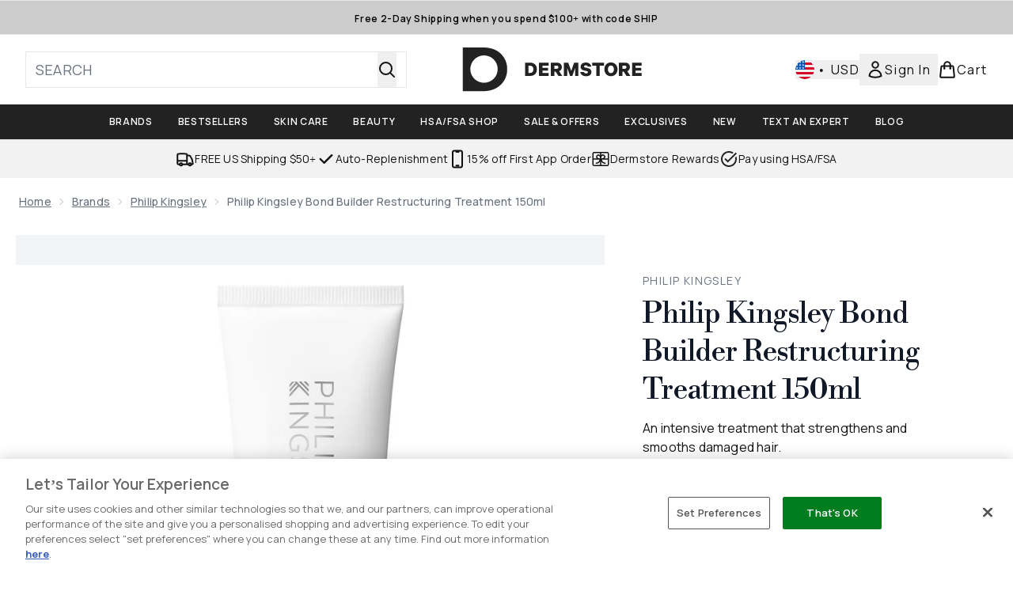

--- FILE ---
content_type: text/html
request_url: https://www.dermstore.com/fragments/productGalleryFragment?masterSku=13167465
body_size: -1839
content:
<figure class="carouselImages min-w-full"> <picture> <source srcset="https://www.dermstore.com/images?url=https://static.thcdn.com/productimg/original/13167465-2915307731847417.jpg&format=webp&auto=avif&width=472&height=472&fit=cover 1x, https://www.dermstore.com/images?url=https://static.thcdn.com/productimg/original/13167465-2915307731847417.jpg&format=webp&auto=avif&width=472&height=472&fit=cover&dpr=2 2x" media="(max-width: 430px)"><source srcset="https://www.dermstore.com/images?url=https://static.thcdn.com/productimg/original/13167465-2915307731847417.jpg&format=webp&auto=avif&width=700&height=700&fit=cover 1x, https://www.dermstore.com/images?url=https://static.thcdn.com/productimg/original/13167465-2915307731847417.jpg&format=webp&auto=avif&width=700&height=700&fit=cover&dpr=2 2x" media="(max-width: 640px)"><source srcset="https://www.dermstore.com/images?url=https://static.thcdn.com/productimg/original/13167465-2915307731847417.jpg&format=webp&auto=avif&width=800&height=800&fit=cover 1x, https://www.dermstore.com/images?url=https://static.thcdn.com/productimg/original/13167465-2915307731847417.jpg&format=webp&auto=avif&width=800&height=800&fit=cover&dpr=2 2x" media="(max-width: 768px)"><source srcset="https://www.dermstore.com/images?url=https://static.thcdn.com/productimg/original/13167465-2915307731847417.jpg&format=webp&auto=avif&width=650&height=650&fit=cover 1x, https://www.dermstore.com/images?url=https://static.thcdn.com/productimg/original/13167465-2915307731847417.jpg&format=webp&auto=avif&width=650&height=650&fit=cover&dpr=2 2x" media="(max-width: 1024px)"><source srcset="https://www.dermstore.com/images?url=https://static.thcdn.com/productimg/original/13167465-2915307731847417.jpg&format=webp&auto=avif&width=820&height=820&fit=cover 1x, https://www.dermstore.com/images?url=https://static.thcdn.com/productimg/original/13167465-2915307731847417.jpg&format=webp&auto=avif&width=820&height=820&fit=cover&dpr=2 2x" media="(max-width: 1366px)">  <img src="https://www.dermstore.com/images?url=https://static.thcdn.com/productimg/original/13167465-2915307731847417.jpg&format=webp&auto=avif&width=1200&height=1200&fit=cover" srcset="https://www.dermstore.com/images?url=https://static.thcdn.com/productimg/original/13167465-2915307731847417.jpg&format=webp&auto=avif&width=1200&height=1200&fit=cover 1x, https://www.dermstore.com/images?url=https://static.thcdn.com/productimg/original/13167465-2915307731847417.jpg&format=webp&auto=avif&width=1200&height=1200&fit=cover&dpr=2 2x" alt="Philip Kingsley Bond Builder Restructuring Treatment 150ml Image 2" loading="eager" width="1200" height="1200" class="snap-center h-full object-cover mx-auto" decoding="auto" fetchpriority="auto">  </picture>    </figure><figure class="carouselImages min-w-full"> <picture> <source srcset="https://www.dermstore.com/images?url=https://static.thcdn.com/productimg/original/13167465-1405307731876256.jpg&format=webp&auto=avif&width=472&height=472&fit=cover 1x, https://www.dermstore.com/images?url=https://static.thcdn.com/productimg/original/13167465-1405307731876256.jpg&format=webp&auto=avif&width=472&height=472&fit=cover&dpr=2 2x" media="(max-width: 430px)"><source srcset="https://www.dermstore.com/images?url=https://static.thcdn.com/productimg/original/13167465-1405307731876256.jpg&format=webp&auto=avif&width=700&height=700&fit=cover 1x, https://www.dermstore.com/images?url=https://static.thcdn.com/productimg/original/13167465-1405307731876256.jpg&format=webp&auto=avif&width=700&height=700&fit=cover&dpr=2 2x" media="(max-width: 640px)"><source srcset="https://www.dermstore.com/images?url=https://static.thcdn.com/productimg/original/13167465-1405307731876256.jpg&format=webp&auto=avif&width=800&height=800&fit=cover 1x, https://www.dermstore.com/images?url=https://static.thcdn.com/productimg/original/13167465-1405307731876256.jpg&format=webp&auto=avif&width=800&height=800&fit=cover&dpr=2 2x" media="(max-width: 768px)"><source srcset="https://www.dermstore.com/images?url=https://static.thcdn.com/productimg/original/13167465-1405307731876256.jpg&format=webp&auto=avif&width=650&height=650&fit=cover 1x, https://www.dermstore.com/images?url=https://static.thcdn.com/productimg/original/13167465-1405307731876256.jpg&format=webp&auto=avif&width=650&height=650&fit=cover&dpr=2 2x" media="(max-width: 1024px)"><source srcset="https://www.dermstore.com/images?url=https://static.thcdn.com/productimg/original/13167465-1405307731876256.jpg&format=webp&auto=avif&width=820&height=820&fit=cover 1x, https://www.dermstore.com/images?url=https://static.thcdn.com/productimg/original/13167465-1405307731876256.jpg&format=webp&auto=avif&width=820&height=820&fit=cover&dpr=2 2x" media="(max-width: 1366px)">  <img src="https://www.dermstore.com/images?url=https://static.thcdn.com/productimg/original/13167465-1405307731876256.jpg&format=webp&auto=avif&width=1200&height=1200&fit=cover" srcset="https://www.dermstore.com/images?url=https://static.thcdn.com/productimg/original/13167465-1405307731876256.jpg&format=webp&auto=avif&width=1200&height=1200&fit=cover 1x, https://www.dermstore.com/images?url=https://static.thcdn.com/productimg/original/13167465-1405307731876256.jpg&format=webp&auto=avif&width=1200&height=1200&fit=cover&dpr=2 2x" alt="Philip Kingsley Bond Builder Restructuring Treatment 150ml Image 3" loading="eager" width="1200" height="1200" class="snap-center h-full object-cover mx-auto" decoding="auto" fetchpriority="auto">  </picture>    </figure><figure class="carouselImages min-w-full"> <picture> <source srcset="https://www.dermstore.com/images?url=https://static.thcdn.com/productimg/original/13167465-2835307731893497.jpg&format=webp&auto=avif&width=472&height=472&fit=cover 1x, https://www.dermstore.com/images?url=https://static.thcdn.com/productimg/original/13167465-2835307731893497.jpg&format=webp&auto=avif&width=472&height=472&fit=cover&dpr=2 2x" media="(max-width: 430px)"><source srcset="https://www.dermstore.com/images?url=https://static.thcdn.com/productimg/original/13167465-2835307731893497.jpg&format=webp&auto=avif&width=700&height=700&fit=cover 1x, https://www.dermstore.com/images?url=https://static.thcdn.com/productimg/original/13167465-2835307731893497.jpg&format=webp&auto=avif&width=700&height=700&fit=cover&dpr=2 2x" media="(max-width: 640px)"><source srcset="https://www.dermstore.com/images?url=https://static.thcdn.com/productimg/original/13167465-2835307731893497.jpg&format=webp&auto=avif&width=800&height=800&fit=cover 1x, https://www.dermstore.com/images?url=https://static.thcdn.com/productimg/original/13167465-2835307731893497.jpg&format=webp&auto=avif&width=800&height=800&fit=cover&dpr=2 2x" media="(max-width: 768px)"><source srcset="https://www.dermstore.com/images?url=https://static.thcdn.com/productimg/original/13167465-2835307731893497.jpg&format=webp&auto=avif&width=650&height=650&fit=cover 1x, https://www.dermstore.com/images?url=https://static.thcdn.com/productimg/original/13167465-2835307731893497.jpg&format=webp&auto=avif&width=650&height=650&fit=cover&dpr=2 2x" media="(max-width: 1024px)"><source srcset="https://www.dermstore.com/images?url=https://static.thcdn.com/productimg/original/13167465-2835307731893497.jpg&format=webp&auto=avif&width=820&height=820&fit=cover 1x, https://www.dermstore.com/images?url=https://static.thcdn.com/productimg/original/13167465-2835307731893497.jpg&format=webp&auto=avif&width=820&height=820&fit=cover&dpr=2 2x" media="(max-width: 1366px)">  <img src="https://www.dermstore.com/images?url=https://static.thcdn.com/productimg/original/13167465-2835307731893497.jpg&format=webp&auto=avif&width=1200&height=1200&fit=cover" srcset="https://www.dermstore.com/images?url=https://static.thcdn.com/productimg/original/13167465-2835307731893497.jpg&format=webp&auto=avif&width=1200&height=1200&fit=cover 1x, https://www.dermstore.com/images?url=https://static.thcdn.com/productimg/original/13167465-2835307731893497.jpg&format=webp&auto=avif&width=1200&height=1200&fit=cover&dpr=2 2x" alt="Philip Kingsley Bond Builder Restructuring Treatment 150ml Image 4" loading="eager" width="1200" height="1200" class="snap-center h-full object-cover mx-auto" decoding="auto" fetchpriority="auto">  </picture>    </figure><figure class="carouselImages min-w-full"> <picture> <source srcset="https://www.dermstore.com/images?url=https://static.thcdn.com/productimg/original/13167465-7025307731914575.jpg&format=webp&auto=avif&width=472&height=472&fit=cover 1x, https://www.dermstore.com/images?url=https://static.thcdn.com/productimg/original/13167465-7025307731914575.jpg&format=webp&auto=avif&width=472&height=472&fit=cover&dpr=2 2x" media="(max-width: 430px)"><source srcset="https://www.dermstore.com/images?url=https://static.thcdn.com/productimg/original/13167465-7025307731914575.jpg&format=webp&auto=avif&width=700&height=700&fit=cover 1x, https://www.dermstore.com/images?url=https://static.thcdn.com/productimg/original/13167465-7025307731914575.jpg&format=webp&auto=avif&width=700&height=700&fit=cover&dpr=2 2x" media="(max-width: 640px)"><source srcset="https://www.dermstore.com/images?url=https://static.thcdn.com/productimg/original/13167465-7025307731914575.jpg&format=webp&auto=avif&width=800&height=800&fit=cover 1x, https://www.dermstore.com/images?url=https://static.thcdn.com/productimg/original/13167465-7025307731914575.jpg&format=webp&auto=avif&width=800&height=800&fit=cover&dpr=2 2x" media="(max-width: 768px)"><source srcset="https://www.dermstore.com/images?url=https://static.thcdn.com/productimg/original/13167465-7025307731914575.jpg&format=webp&auto=avif&width=650&height=650&fit=cover 1x, https://www.dermstore.com/images?url=https://static.thcdn.com/productimg/original/13167465-7025307731914575.jpg&format=webp&auto=avif&width=650&height=650&fit=cover&dpr=2 2x" media="(max-width: 1024px)"><source srcset="https://www.dermstore.com/images?url=https://static.thcdn.com/productimg/original/13167465-7025307731914575.jpg&format=webp&auto=avif&width=820&height=820&fit=cover 1x, https://www.dermstore.com/images?url=https://static.thcdn.com/productimg/original/13167465-7025307731914575.jpg&format=webp&auto=avif&width=820&height=820&fit=cover&dpr=2 2x" media="(max-width: 1366px)">  <img src="https://www.dermstore.com/images?url=https://static.thcdn.com/productimg/original/13167465-7025307731914575.jpg&format=webp&auto=avif&width=1200&height=1200&fit=cover" srcset="https://www.dermstore.com/images?url=https://static.thcdn.com/productimg/original/13167465-7025307731914575.jpg&format=webp&auto=avif&width=1200&height=1200&fit=cover 1x, https://www.dermstore.com/images?url=https://static.thcdn.com/productimg/original/13167465-7025307731914575.jpg&format=webp&auto=avif&width=1200&height=1200&fit=cover&dpr=2 2x" alt="Philip Kingsley Bond Builder Restructuring Treatment 150ml Image 5" loading="eager" width="1200" height="1200" class="snap-center h-full object-cover mx-auto" decoding="auto" fetchpriority="auto">  </picture>    </figure><figure class="carouselImages min-w-full"> <picture> <source srcset="https://www.dermstore.com/images?url=https://static.thcdn.com/productimg/original/13167465-1035114949196572.jpg&format=webp&auto=avif&width=472&height=472&fit=cover 1x, https://www.dermstore.com/images?url=https://static.thcdn.com/productimg/original/13167465-1035114949196572.jpg&format=webp&auto=avif&width=472&height=472&fit=cover&dpr=2 2x" media="(max-width: 430px)"><source srcset="https://www.dermstore.com/images?url=https://static.thcdn.com/productimg/original/13167465-1035114949196572.jpg&format=webp&auto=avif&width=700&height=700&fit=cover 1x, https://www.dermstore.com/images?url=https://static.thcdn.com/productimg/original/13167465-1035114949196572.jpg&format=webp&auto=avif&width=700&height=700&fit=cover&dpr=2 2x" media="(max-width: 640px)"><source srcset="https://www.dermstore.com/images?url=https://static.thcdn.com/productimg/original/13167465-1035114949196572.jpg&format=webp&auto=avif&width=800&height=800&fit=cover 1x, https://www.dermstore.com/images?url=https://static.thcdn.com/productimg/original/13167465-1035114949196572.jpg&format=webp&auto=avif&width=800&height=800&fit=cover&dpr=2 2x" media="(max-width: 768px)"><source srcset="https://www.dermstore.com/images?url=https://static.thcdn.com/productimg/original/13167465-1035114949196572.jpg&format=webp&auto=avif&width=650&height=650&fit=cover 1x, https://www.dermstore.com/images?url=https://static.thcdn.com/productimg/original/13167465-1035114949196572.jpg&format=webp&auto=avif&width=650&height=650&fit=cover&dpr=2 2x" media="(max-width: 1024px)"><source srcset="https://www.dermstore.com/images?url=https://static.thcdn.com/productimg/original/13167465-1035114949196572.jpg&format=webp&auto=avif&width=820&height=820&fit=cover 1x, https://www.dermstore.com/images?url=https://static.thcdn.com/productimg/original/13167465-1035114949196572.jpg&format=webp&auto=avif&width=820&height=820&fit=cover&dpr=2 2x" media="(max-width: 1366px)">  <img src="https://www.dermstore.com/images?url=https://static.thcdn.com/productimg/original/13167465-1035114949196572.jpg&format=webp&auto=avif&width=1200&height=1200&fit=cover" srcset="https://www.dermstore.com/images?url=https://static.thcdn.com/productimg/original/13167465-1035114949196572.jpg&format=webp&auto=avif&width=1200&height=1200&fit=cover 1x, https://www.dermstore.com/images?url=https://static.thcdn.com/productimg/original/13167465-1035114949196572.jpg&format=webp&auto=avif&width=1200&height=1200&fit=cover&dpr=2 2x" alt="Philip Kingsley Bond Builder Restructuring Treatment 150ml Image 6" loading="eager" width="1200" height="1200" class="snap-center h-full object-cover mx-auto" decoding="auto" fetchpriority="auto">  </picture>    </figure>

--- FILE ---
content_type: text/html
request_url: https://www.dermstore.com/fragments/productThumbnailFragment?masterSku=13167465
body_size: -2143
content:
<li class="mr-6"><button class="product-thumbnail" aria-label="Open image  2 (Philip Kingsley Bond Builder Restructuring Treatment 150ml)"><figure class="pointer-events-none thumbnail-image aspect-square"> <picture>   <img src="https://www.dermstore.com/images?url=https://static.thcdn.com/productimg/original/13167465-2915307731847417.jpg&format=webp&auto=avif&width=100&height=100&fit=cover" alt="Philip Kingsley Bond Builder Restructuring Treatment 150ml Image 2" loading="lazy" width="100" height="100" class="max-w-none cursor-pointer  object-cover mx-auto" decoding="auto" fetchpriority="low">  </picture>    </figure></button></li><li class="mr-6"><button class="product-thumbnail" aria-label="Open image  3 (Philip Kingsley Bond Builder Restructuring Treatment 150ml)"><figure class="pointer-events-none thumbnail-image aspect-square"> <picture>   <img src="https://www.dermstore.com/images?url=https://static.thcdn.com/productimg/original/13167465-1405307731876256.jpg&format=webp&auto=avif&width=100&height=100&fit=cover" alt="Philip Kingsley Bond Builder Restructuring Treatment 150ml Image 3" loading="lazy" width="100" height="100" class="max-w-none cursor-pointer  object-cover mx-auto" decoding="auto" fetchpriority="low">  </picture>    </figure></button></li><li class="mr-6"><button class="product-thumbnail" aria-label="Open image  4 (Philip Kingsley Bond Builder Restructuring Treatment 150ml)"><figure class="pointer-events-none thumbnail-image aspect-square"> <picture>   <img src="https://www.dermstore.com/images?url=https://static.thcdn.com/productimg/original/13167465-2835307731893497.jpg&format=webp&auto=avif&width=100&height=100&fit=cover" alt="Philip Kingsley Bond Builder Restructuring Treatment 150ml Image 4" loading="lazy" width="100" height="100" class="max-w-none cursor-pointer  object-cover mx-auto" decoding="auto" fetchpriority="low">  </picture>    </figure></button></li><li class="mr-6"><button class="product-thumbnail" aria-label="Open image  5 (Philip Kingsley Bond Builder Restructuring Treatment 150ml)"><figure class="pointer-events-none thumbnail-image aspect-square"> <picture>   <img src="https://www.dermstore.com/images?url=https://static.thcdn.com/productimg/original/13167465-7025307731914575.jpg&format=webp&auto=avif&width=100&height=100&fit=cover" alt="Philip Kingsley Bond Builder Restructuring Treatment 150ml Image 5" loading="lazy" width="100" height="100" class="max-w-none cursor-pointer  object-cover mx-auto" decoding="auto" fetchpriority="low">  </picture>    </figure></button></li><li class="mr-6"><button class="product-thumbnail" aria-label="Open image  6 (Philip Kingsley Bond Builder Restructuring Treatment 150ml)"><figure class="pointer-events-none thumbnail-image aspect-square"> <picture>   <img src="https://www.dermstore.com/images?url=https://static.thcdn.com/productimg/original/13167465-1035114949196572.jpg&format=webp&auto=avif&width=100&height=100&fit=cover" alt="Philip Kingsley Bond Builder Restructuring Treatment 150ml Image 6" loading="lazy" width="100" height="100" class="max-w-none cursor-pointer  object-cover mx-auto" decoding="auto" fetchpriority="low">  </picture>    </figure></button></li>